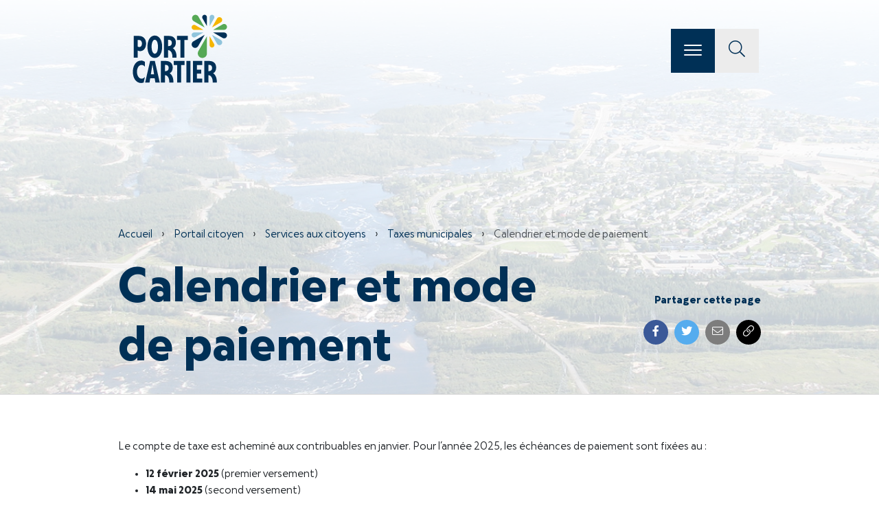

--- FILE ---
content_type: text/html; charset=UTF-8
request_url: https://villeport-cartier.com/portail-citoyen/services-aux-citoyens/taxes-municipales/calendrier-et-mode-de-paiement/
body_size: 14217
content:
<!DOCTYPE html>
<html lang="fr-FR" prefix="og: http://ogp.me/ns# fb: http://ogp.me/ns/fb# og: http://ogp.me/ns#">

<head>
  <meta charset="UTF-8">
  <meta name="viewport" content="width=device-width, initial-scale=1, shrink-to-fit=no">
  <link rel="profile" href="https://gmpg.org/xfn/11">
  <meta name="theme-color" content="#003056">
  <meta name="author" content="Ville de Port-Cartier">
  <title>Calendrier et mode de paiement &#8211; Ville de Port-Cartier</title>
<meta name='robots' content='max-image-preview:large' />
	<style>img:is([sizes="auto" i], [sizes^="auto," i]) { contain-intrinsic-size: 3000px 1500px }</style>
	<link rel='dns-prefetch' href='//cdnjs.cloudflare.com' />
<link rel="alternate" type="application/rss+xml" title="Ville de Port-Cartier &raquo; Flux" href="https://villeport-cartier.com/feed/" />
<link rel="alternate" type="application/rss+xml" title="Ville de Port-Cartier &raquo; Flux des commentaires" href="https://villeport-cartier.com/comments/feed/" />
<script type="text/javascript">
/* <![CDATA[ */
window._wpemojiSettings = {"baseUrl":"https:\/\/s.w.org\/images\/core\/emoji\/16.0.1\/72x72\/","ext":".png","svgUrl":"https:\/\/s.w.org\/images\/core\/emoji\/16.0.1\/svg\/","svgExt":".svg","source":{"concatemoji":"https:\/\/villeport-cartier.com\/wp-includes\/js\/wp-emoji-release.min.js?ver=6.8.3"}};
/*! This file is auto-generated */
!function(s,n){var o,i,e;function c(e){try{var t={supportTests:e,timestamp:(new Date).valueOf()};sessionStorage.setItem(o,JSON.stringify(t))}catch(e){}}function p(e,t,n){e.clearRect(0,0,e.canvas.width,e.canvas.height),e.fillText(t,0,0);var t=new Uint32Array(e.getImageData(0,0,e.canvas.width,e.canvas.height).data),a=(e.clearRect(0,0,e.canvas.width,e.canvas.height),e.fillText(n,0,0),new Uint32Array(e.getImageData(0,0,e.canvas.width,e.canvas.height).data));return t.every(function(e,t){return e===a[t]})}function u(e,t){e.clearRect(0,0,e.canvas.width,e.canvas.height),e.fillText(t,0,0);for(var n=e.getImageData(16,16,1,1),a=0;a<n.data.length;a++)if(0!==n.data[a])return!1;return!0}function f(e,t,n,a){switch(t){case"flag":return n(e,"\ud83c\udff3\ufe0f\u200d\u26a7\ufe0f","\ud83c\udff3\ufe0f\u200b\u26a7\ufe0f")?!1:!n(e,"\ud83c\udde8\ud83c\uddf6","\ud83c\udde8\u200b\ud83c\uddf6")&&!n(e,"\ud83c\udff4\udb40\udc67\udb40\udc62\udb40\udc65\udb40\udc6e\udb40\udc67\udb40\udc7f","\ud83c\udff4\u200b\udb40\udc67\u200b\udb40\udc62\u200b\udb40\udc65\u200b\udb40\udc6e\u200b\udb40\udc67\u200b\udb40\udc7f");case"emoji":return!a(e,"\ud83e\udedf")}return!1}function g(e,t,n,a){var r="undefined"!=typeof WorkerGlobalScope&&self instanceof WorkerGlobalScope?new OffscreenCanvas(300,150):s.createElement("canvas"),o=r.getContext("2d",{willReadFrequently:!0}),i=(o.textBaseline="top",o.font="600 32px Arial",{});return e.forEach(function(e){i[e]=t(o,e,n,a)}),i}function t(e){var t=s.createElement("script");t.src=e,t.defer=!0,s.head.appendChild(t)}"undefined"!=typeof Promise&&(o="wpEmojiSettingsSupports",i=["flag","emoji"],n.supports={everything:!0,everythingExceptFlag:!0},e=new Promise(function(e){s.addEventListener("DOMContentLoaded",e,{once:!0})}),new Promise(function(t){var n=function(){try{var e=JSON.parse(sessionStorage.getItem(o));if("object"==typeof e&&"number"==typeof e.timestamp&&(new Date).valueOf()<e.timestamp+604800&&"object"==typeof e.supportTests)return e.supportTests}catch(e){}return null}();if(!n){if("undefined"!=typeof Worker&&"undefined"!=typeof OffscreenCanvas&&"undefined"!=typeof URL&&URL.createObjectURL&&"undefined"!=typeof Blob)try{var e="postMessage("+g.toString()+"("+[JSON.stringify(i),f.toString(),p.toString(),u.toString()].join(",")+"));",a=new Blob([e],{type:"text/javascript"}),r=new Worker(URL.createObjectURL(a),{name:"wpTestEmojiSupports"});return void(r.onmessage=function(e){c(n=e.data),r.terminate(),t(n)})}catch(e){}c(n=g(i,f,p,u))}t(n)}).then(function(e){for(var t in e)n.supports[t]=e[t],n.supports.everything=n.supports.everything&&n.supports[t],"flag"!==t&&(n.supports.everythingExceptFlag=n.supports.everythingExceptFlag&&n.supports[t]);n.supports.everythingExceptFlag=n.supports.everythingExceptFlag&&!n.supports.flag,n.DOMReady=!1,n.readyCallback=function(){n.DOMReady=!0}}).then(function(){return e}).then(function(){var e;n.supports.everything||(n.readyCallback(),(e=n.source||{}).concatemoji?t(e.concatemoji):e.wpemoji&&e.twemoji&&(t(e.twemoji),t(e.wpemoji)))}))}((window,document),window._wpemojiSettings);
/* ]]> */
</script>
<style id='wp-emoji-styles-inline-css' type='text/css'>

	img.wp-smiley, img.emoji {
		display: inline !important;
		border: none !important;
		box-shadow: none !important;
		height: 1em !important;
		width: 1em !important;
		margin: 0 0.07em !important;
		vertical-align: -0.1em !important;
		background: none !important;
		padding: 0 !important;
	}
</style>
<link rel='stylesheet' id='wp-block-library-css' href='https://villeport-cartier.com/wp-includes/css/dist/block-library/style.min.css?ver=6.8.3' type='text/css' media='all' />
<style id='classic-theme-styles-inline-css' type='text/css'>
/*! This file is auto-generated */
.wp-block-button__link{color:#fff;background-color:#32373c;border-radius:9999px;box-shadow:none;text-decoration:none;padding:calc(.667em + 2px) calc(1.333em + 2px);font-size:1.125em}.wp-block-file__button{background:#32373c;color:#fff;text-decoration:none}
</style>
<style id='global-styles-inline-css' type='text/css'>
:root{--wp--preset--aspect-ratio--square: 1;--wp--preset--aspect-ratio--4-3: 4/3;--wp--preset--aspect-ratio--3-4: 3/4;--wp--preset--aspect-ratio--3-2: 3/2;--wp--preset--aspect-ratio--2-3: 2/3;--wp--preset--aspect-ratio--16-9: 16/9;--wp--preset--aspect-ratio--9-16: 9/16;--wp--preset--color--black: #000000;--wp--preset--color--cyan-bluish-gray: #abb8c3;--wp--preset--color--white: #ffffff;--wp--preset--color--pale-pink: #f78da7;--wp--preset--color--vivid-red: #cf2e2e;--wp--preset--color--luminous-vivid-orange: #ff6900;--wp--preset--color--luminous-vivid-amber: #fcb900;--wp--preset--color--light-green-cyan: #7bdcb5;--wp--preset--color--vivid-green-cyan: #00d084;--wp--preset--color--pale-cyan-blue: #8ed1fc;--wp--preset--color--vivid-cyan-blue: #0693e3;--wp--preset--color--vivid-purple: #9b51e0;--wp--preset--color--blue: #003056;--wp--preset--color--green: #669d6a;--wp--preset--color--yellow: #e0ad12;--wp--preset--color--orange: #b55a17;--wp--preset--gradient--vivid-cyan-blue-to-vivid-purple: linear-gradient(135deg,rgba(6,147,227,1) 0%,rgb(155,81,224) 100%);--wp--preset--gradient--light-green-cyan-to-vivid-green-cyan: linear-gradient(135deg,rgb(122,220,180) 0%,rgb(0,208,130) 100%);--wp--preset--gradient--luminous-vivid-amber-to-luminous-vivid-orange: linear-gradient(135deg,rgba(252,185,0,1) 0%,rgba(255,105,0,1) 100%);--wp--preset--gradient--luminous-vivid-orange-to-vivid-red: linear-gradient(135deg,rgba(255,105,0,1) 0%,rgb(207,46,46) 100%);--wp--preset--gradient--very-light-gray-to-cyan-bluish-gray: linear-gradient(135deg,rgb(238,238,238) 0%,rgb(169,184,195) 100%);--wp--preset--gradient--cool-to-warm-spectrum: linear-gradient(135deg,rgb(74,234,220) 0%,rgb(151,120,209) 20%,rgb(207,42,186) 40%,rgb(238,44,130) 60%,rgb(251,105,98) 80%,rgb(254,248,76) 100%);--wp--preset--gradient--blush-light-purple: linear-gradient(135deg,rgb(255,206,236) 0%,rgb(152,150,240) 100%);--wp--preset--gradient--blush-bordeaux: linear-gradient(135deg,rgb(254,205,165) 0%,rgb(254,45,45) 50%,rgb(107,0,62) 100%);--wp--preset--gradient--luminous-dusk: linear-gradient(135deg,rgb(255,203,112) 0%,rgb(199,81,192) 50%,rgb(65,88,208) 100%);--wp--preset--gradient--pale-ocean: linear-gradient(135deg,rgb(255,245,203) 0%,rgb(182,227,212) 50%,rgb(51,167,181) 100%);--wp--preset--gradient--electric-grass: linear-gradient(135deg,rgb(202,248,128) 0%,rgb(113,206,126) 100%);--wp--preset--gradient--midnight: linear-gradient(135deg,rgb(2,3,129) 0%,rgb(40,116,252) 100%);--wp--preset--font-size--small: 13px;--wp--preset--font-size--medium: 20px;--wp--preset--font-size--large: 36px;--wp--preset--font-size--x-large: 42px;--wp--preset--spacing--20: 0.44rem;--wp--preset--spacing--30: 0.67rem;--wp--preset--spacing--40: 1rem;--wp--preset--spacing--50: 1.5rem;--wp--preset--spacing--60: 2.25rem;--wp--preset--spacing--70: 3.38rem;--wp--preset--spacing--80: 5.06rem;--wp--preset--shadow--natural: 6px 6px 9px rgba(0, 0, 0, 0.2);--wp--preset--shadow--deep: 12px 12px 50px rgba(0, 0, 0, 0.4);--wp--preset--shadow--sharp: 6px 6px 0px rgba(0, 0, 0, 0.2);--wp--preset--shadow--outlined: 6px 6px 0px -3px rgba(255, 255, 255, 1), 6px 6px rgba(0, 0, 0, 1);--wp--preset--shadow--crisp: 6px 6px 0px rgba(0, 0, 0, 1);}:where(.is-layout-flex){gap: 0.5em;}:where(.is-layout-grid){gap: 0.5em;}body .is-layout-flex{display: flex;}.is-layout-flex{flex-wrap: wrap;align-items: center;}.is-layout-flex > :is(*, div){margin: 0;}body .is-layout-grid{display: grid;}.is-layout-grid > :is(*, div){margin: 0;}:where(.wp-block-columns.is-layout-flex){gap: 2em;}:where(.wp-block-columns.is-layout-grid){gap: 2em;}:where(.wp-block-post-template.is-layout-flex){gap: 1.25em;}:where(.wp-block-post-template.is-layout-grid){gap: 1.25em;}.has-black-color{color: var(--wp--preset--color--black) !important;}.has-cyan-bluish-gray-color{color: var(--wp--preset--color--cyan-bluish-gray) !important;}.has-white-color{color: var(--wp--preset--color--white) !important;}.has-pale-pink-color{color: var(--wp--preset--color--pale-pink) !important;}.has-vivid-red-color{color: var(--wp--preset--color--vivid-red) !important;}.has-luminous-vivid-orange-color{color: var(--wp--preset--color--luminous-vivid-orange) !important;}.has-luminous-vivid-amber-color{color: var(--wp--preset--color--luminous-vivid-amber) !important;}.has-light-green-cyan-color{color: var(--wp--preset--color--light-green-cyan) !important;}.has-vivid-green-cyan-color{color: var(--wp--preset--color--vivid-green-cyan) !important;}.has-pale-cyan-blue-color{color: var(--wp--preset--color--pale-cyan-blue) !important;}.has-vivid-cyan-blue-color{color: var(--wp--preset--color--vivid-cyan-blue) !important;}.has-vivid-purple-color{color: var(--wp--preset--color--vivid-purple) !important;}.has-black-background-color{background-color: var(--wp--preset--color--black) !important;}.has-cyan-bluish-gray-background-color{background-color: var(--wp--preset--color--cyan-bluish-gray) !important;}.has-white-background-color{background-color: var(--wp--preset--color--white) !important;}.has-pale-pink-background-color{background-color: var(--wp--preset--color--pale-pink) !important;}.has-vivid-red-background-color{background-color: var(--wp--preset--color--vivid-red) !important;}.has-luminous-vivid-orange-background-color{background-color: var(--wp--preset--color--luminous-vivid-orange) !important;}.has-luminous-vivid-amber-background-color{background-color: var(--wp--preset--color--luminous-vivid-amber) !important;}.has-light-green-cyan-background-color{background-color: var(--wp--preset--color--light-green-cyan) !important;}.has-vivid-green-cyan-background-color{background-color: var(--wp--preset--color--vivid-green-cyan) !important;}.has-pale-cyan-blue-background-color{background-color: var(--wp--preset--color--pale-cyan-blue) !important;}.has-vivid-cyan-blue-background-color{background-color: var(--wp--preset--color--vivid-cyan-blue) !important;}.has-vivid-purple-background-color{background-color: var(--wp--preset--color--vivid-purple) !important;}.has-black-border-color{border-color: var(--wp--preset--color--black) !important;}.has-cyan-bluish-gray-border-color{border-color: var(--wp--preset--color--cyan-bluish-gray) !important;}.has-white-border-color{border-color: var(--wp--preset--color--white) !important;}.has-pale-pink-border-color{border-color: var(--wp--preset--color--pale-pink) !important;}.has-vivid-red-border-color{border-color: var(--wp--preset--color--vivid-red) !important;}.has-luminous-vivid-orange-border-color{border-color: var(--wp--preset--color--luminous-vivid-orange) !important;}.has-luminous-vivid-amber-border-color{border-color: var(--wp--preset--color--luminous-vivid-amber) !important;}.has-light-green-cyan-border-color{border-color: var(--wp--preset--color--light-green-cyan) !important;}.has-vivid-green-cyan-border-color{border-color: var(--wp--preset--color--vivid-green-cyan) !important;}.has-pale-cyan-blue-border-color{border-color: var(--wp--preset--color--pale-cyan-blue) !important;}.has-vivid-cyan-blue-border-color{border-color: var(--wp--preset--color--vivid-cyan-blue) !important;}.has-vivid-purple-border-color{border-color: var(--wp--preset--color--vivid-purple) !important;}.has-vivid-cyan-blue-to-vivid-purple-gradient-background{background: var(--wp--preset--gradient--vivid-cyan-blue-to-vivid-purple) !important;}.has-light-green-cyan-to-vivid-green-cyan-gradient-background{background: var(--wp--preset--gradient--light-green-cyan-to-vivid-green-cyan) !important;}.has-luminous-vivid-amber-to-luminous-vivid-orange-gradient-background{background: var(--wp--preset--gradient--luminous-vivid-amber-to-luminous-vivid-orange) !important;}.has-luminous-vivid-orange-to-vivid-red-gradient-background{background: var(--wp--preset--gradient--luminous-vivid-orange-to-vivid-red) !important;}.has-very-light-gray-to-cyan-bluish-gray-gradient-background{background: var(--wp--preset--gradient--very-light-gray-to-cyan-bluish-gray) !important;}.has-cool-to-warm-spectrum-gradient-background{background: var(--wp--preset--gradient--cool-to-warm-spectrum) !important;}.has-blush-light-purple-gradient-background{background: var(--wp--preset--gradient--blush-light-purple) !important;}.has-blush-bordeaux-gradient-background{background: var(--wp--preset--gradient--blush-bordeaux) !important;}.has-luminous-dusk-gradient-background{background: var(--wp--preset--gradient--luminous-dusk) !important;}.has-pale-ocean-gradient-background{background: var(--wp--preset--gradient--pale-ocean) !important;}.has-electric-grass-gradient-background{background: var(--wp--preset--gradient--electric-grass) !important;}.has-midnight-gradient-background{background: var(--wp--preset--gradient--midnight) !important;}.has-small-font-size{font-size: var(--wp--preset--font-size--small) !important;}.has-medium-font-size{font-size: var(--wp--preset--font-size--medium) !important;}.has-large-font-size{font-size: var(--wp--preset--font-size--large) !important;}.has-x-large-font-size{font-size: var(--wp--preset--font-size--x-large) !important;}
:where(.wp-block-post-template.is-layout-flex){gap: 1.25em;}:where(.wp-block-post-template.is-layout-grid){gap: 1.25em;}
:where(.wp-block-columns.is-layout-flex){gap: 2em;}:where(.wp-block-columns.is-layout-grid){gap: 2em;}
:root :where(.wp-block-pullquote){font-size: 1.5em;line-height: 1.6;}
</style>
<link rel='stylesheet' id='understrap-vendors-css' href='https://villeport-cartier.com/wp-content/themes/ville-de-port-cartier/css/vendors.min.css?ver=20190418' type='text/css' media='all' />
<link rel='stylesheet' id='understrap-styles-css' href='https://villeport-cartier.com/wp-content/themes/ville-de-port-cartier/css/theme.css?ver=20240612' type='text/css' media='all' />
<link rel='stylesheet' id='animations-css' href='https://cdnjs.cloudflare.com/ajax/libs/animate.css/3.5.2/animate.min.css?ver=20190418' type='text/css' media='all' />
<script type="text/javascript" src="https://villeport-cartier.com/wp-includes/js/jquery/jquery.min.js?ver=3.7.1" id="jquery-core-js"></script>
<script type="text/javascript" src="https://villeport-cartier.com/wp-includes/js/jquery/jquery-migrate.min.js?ver=3.4.1" id="jquery-migrate-js"></script>
<link rel="https://api.w.org/" href="https://villeport-cartier.com/wp-json/" /><link rel="alternate" title="JSON" type="application/json" href="https://villeport-cartier.com/wp-json/wp/v2/pages/886" /><link rel="EditURI" type="application/rsd+xml" title="RSD" href="https://villeport-cartier.com/xmlrpc.php?rsd" />
<link rel="canonical" href="https://villeport-cartier.com/portail-citoyen/services-aux-citoyens/taxes-municipales/calendrier-et-mode-de-paiement/" />
<link rel='shortlink' href='https://villeport-cartier.com/?p=886' />
<link rel="alternate" title="oEmbed (JSON)" type="application/json+oembed" href="https://villeport-cartier.com/wp-json/oembed/1.0/embed?url=https%3A%2F%2Fvilleport-cartier.com%2Fportail-citoyen%2Fservices-aux-citoyens%2Ftaxes-municipales%2Fcalendrier-et-mode-de-paiement%2F" />
<link rel="alternate" title="oEmbed (XML)" type="text/xml+oembed" href="https://villeport-cartier.com/wp-json/oembed/1.0/embed?url=https%3A%2F%2Fvilleport-cartier.com%2Fportail-citoyen%2Fservices-aux-citoyens%2Ftaxes-municipales%2Fcalendrier-et-mode-de-paiement%2F&#038;format=xml" />

<!--BEGIN: TRACKING CODE MANAGER (v2.3.0) BY INTELLYWP.COM IN HEAD//-->
<!-- Google tag (gtag.js) -->
<script async src="https://www.googletagmanager.com/gtag/js?id=G-D5FJXN5VS9"></script>
<script>
  window.dataLayer = window.dataLayer || [];
  function gtag(){dataLayer.push(arguments);}
  gtag('js', new Date());

  gtag('config', 'G-D5FJXN5VS9');
</script>
<!--END: https://wordpress.org/plugins/tracking-code-manager IN HEAD//--><meta name="mobile-web-app-capable" content="yes">
<meta name="apple-mobile-web-app-capable" content="yes">
<meta name="apple-mobile-web-app-title" content="Ville de Port-Cartier - Située à la frontière du 50e parallèle, Port-Cartier vous accueille au cœur de la grandiose région de la Côte-Nord.">
<style type="text/css">.recentcomments a{display:inline !important;padding:0 !important;margin:0 !important;}</style><style type="text/css">.blue-message {
background: none repeat scroll 0 0 #3399ff;
color: #ffffff;
text-shadow: none;
font-size: 14px;
line-height: 24px;
padding: 10px;
} 
.green-message {
background: none repeat scroll 0 0 #8cc14c;
color: #ffffff;
text-shadow: none;
font-size: 14px;
line-height: 24px;
padding: 10px;
} 
.orange-message {
background: none repeat scroll 0 0 #faa732;
color: #ffffff;
text-shadow: none;
font-size: 14px;
line-height: 24px;
padding: 10px;
} 
.red-message {
background: none repeat scroll 0 0 #da4d31;
color: #ffffff;
text-shadow: none;
font-size: 14px;
line-height: 24px;
padding: 10px;
} 
.grey-message {
background: none repeat scroll 0 0 #53555c;
color: #ffffff;
text-shadow: none;
font-size: 14px;
line-height: 24px;
padding: 10px;
} 
.left-block {
background: none repeat scroll 0 0px, radial-gradient(ellipse at center center, #ffffff 0%, #f2f2f2 100%) repeat scroll 0 0 rgba(0, 0, 0, 0);
color: #8b8e97;
padding: 10px;
margin: 10px;
float: left;
} 
.right-block {
background: none repeat scroll 0 0px, radial-gradient(ellipse at center center, #ffffff 0%, #f2f2f2 100%) repeat scroll 0 0 rgba(0, 0, 0, 0);
color: #8b8e97;
padding: 10px;
margin: 10px;
float: right;
} 
.blockquotes {
background: none;
border-left: 5px solid #f1f1f1;
color: #8B8E97;
font-size: 14px;
font-style: italic;
line-height: 22px;
padding-left: 15px;
padding: 10px;
width: 60%;
float: left;
} 
.padding-text-40 {
padding: 40px;
} 
</style><link rel="icon" href="https://villeport-cartier.com/wp-content/uploads/2024/06/cropped-VPC_symbole_bleu_fonce_couleurs_rgb-1-32x32.png" sizes="32x32" />
<link rel="icon" href="https://villeport-cartier.com/wp-content/uploads/2024/06/cropped-VPC_symbole_bleu_fonce_couleurs_rgb-1-192x192.png" sizes="192x192" />
<link rel="apple-touch-icon" href="https://villeport-cartier.com/wp-content/uploads/2024/06/cropped-VPC_symbole_bleu_fonce_couleurs_rgb-1-180x180.png" />
<meta name="msapplication-TileImage" content="https://villeport-cartier.com/wp-content/uploads/2024/06/cropped-VPC_symbole_bleu_fonce_couleurs_rgb-1-270x270.png" />
  


<meta property="og:site_name" content="Ville de Port-Cartier" />
<meta property="og:locale" content="fr_FR" />
<meta property="og:url" content="https://villeport-cartier.com/portail-citoyen/services-aux-citoyens/taxes-municipales/calendrier-et-mode-de-paiement" />
    <meta property="og:title" content="Calendrier et mode de paiement" />
    <meta property="og:description" content="Située à la frontière du 50e parallèle, Port-Cartier vous accueille au cœur de la grandiose région de la Côte-Nord." />
    <meta property="og:type" content="website" />
    <meta property="og:image" content="https://villeport-cartier.com/wp-content/themes/ville-de-port-cartier/images/partage-facebook.png" />
    <meta property="og:image:secure_url" content="https://villeport-cartier.com/wp-content/themes/ville-de-port-cartier/images/partage-facebook.png" />
    <meta property="og:image:alt" content="Calendrier et mode de paiement" />
    <meta property="og:image:width" content="1230" />
    <meta property="og:image:height" content="630" />
  
<meta name="twitter:card" content="summary_large_image" />
    <meta property="og:title" content="Calendrier et mode de paiement" />
    <meta property="twitter:description" content="Située à la frontière du 50e parallèle, Port-Cartier vous accueille au cœur de la grandiose région de la Côte-Nord." />
    <meta property="twitter:image" content="https://villeport-cartier.com/wp-content/themes/ville-de-port-cartier/images/partage-facebook.png" />
    <meta property="twitter:image:alt" content="Calendrier et mode de paiement" />

</head>

<body class="wp-singular page-template-default page page-id-886 page-child parent-pageid-881 wp-custom-logo wp-embed-responsive wp-theme-ville-de-port-cartier page__loaded group-blog">

  
  
  <div class="site theme__15" id="page">

    <div id="wrapper__navbar" itemscope itemtype="http://schema.org/WebSite"
      class="">

      <div class="container relative">

        


        <a href="https://villeport-cartier.com" class="navbar-brand">

                      <img src="https://villeport-cartier.com/wp-content/themes/ville-de-port-cartier/images/svg/VPC_V_seul_bleu_fonce_couleurs_rgb.svg"
              alt="Ville de Port-Cartier" />
            
        </a>


        <div class="navbar__top ">
          <div class="element element__socials_icons">



    <div class="social__icon instagram"><a href="https://www.instagram.com/villedeportcartier/" target="_blank" rel="nofollow" title=""><img src="https://villeport-cartier.com/wp-content/themes/ville-de-port-cartier/images/svg/instagram.svg" width="36" height="36" alt="" class="svg" /></a></div>



    <div class="social__icon facebook"><a href="https://www.facebook.com/ville.portcartier/" target="_blank" rel="nofollow" title=""><img src="https://villeport-cartier.com/wp-content/themes/ville-de-port-cartier/images/svg/facebook.svg" width="36" height="36" alt="" class="svg" /></a></div>



    <div class="social__icon linkedin"><a href="https://www.linkedin.com/company/ville-de-port-cartier-cote-nord/" target="_blank" rel="nofollow" title=""><img src="https://villeport-cartier.com/wp-content/themes/ville-de-port-cartier/images/svg/linkedin.svg" width="36" height="36" alt="" class="svg" /></a></div>



</div>          <div class="naivation__secondary"><ul id="menu-navigation-secondaire" class=""><li itemscope="itemscope" itemtype="https://www.schema.org/SiteNavigationElement" id="menu-item-13" class="menu-item menu-item-type-post_type menu-item-object-page menu-item-home menu-item-13 nav-item"><a title="Accueil" href="https://villeport-cartier.com/" class="nav-link">Accueil</a></li>
<li itemscope="itemscope" itemtype="https://www.schema.org/SiteNavigationElement" id="menu-item-2519" class="menu-item menu-item-type-post_type menu-item-object-page menu-item-2519 nav-item"><a title="Carte de la ville" href="https://villeport-cartier.com/portail-citoyen/carte-de-la-ville/" class="nav-link">Carte de la ville</a></li>
<li itemscope="itemscope" itemtype="https://www.schema.org/SiteNavigationElement" id="menu-item-39" class="menu-item menu-item-type-post_type menu-item-object-page menu-item-39 nav-item"><a title="Actualités" href="https://villeport-cartier.com/portail-citoyen/communications/actualites/" class="nav-link">Actualités</a></li>
<li itemscope="itemscope" itemtype="https://www.schema.org/SiteNavigationElement" id="menu-item-324" class="menu-item menu-item-type-post_type menu-item-object-page menu-item-324 nav-item"><a title="Événements" href="https://villeport-cartier.com/culture-et-loisirs/calendrier-des-evenements/" class="nav-link">Événements</a></li>
<li itemscope="itemscope" itemtype="https://www.schema.org/SiteNavigationElement" id="menu-item-37" class="menu-item menu-item-type-post_type menu-item-object-page menu-item-37 nav-item"><a title="Nous joindre" href="https://villeport-cartier.com/nous-joindre/" class="nav-link">Nous joindre</a></li>
</ul></div>        </div>

        <div class="navbar__mobile">
          <div class="mobile__navigation">

  <div class="action__buttons">

    <div class="button menu hamburger hamburger--3dy">
      <div class="hamburger-box">
        <div class="hamburger-inner"></div>
      </div>
    </div>

    <div class="button search">
      <a href="#" onclick="Application.openSearch(); return false;"><i class="fal fa-search"></i></a>

      <div class="search__form hidden">

        
<form method="get" id="searchform" action="https://villeport-cartier.com/" role="search">
	<label class="sr-only" for="s">Rechercher dans le site</label>
	<input class="field" id="s" name="s" type="text" placeholder="Que voulez-vous rechercher?" value="" onblur="Application.openSearch();">
	<span class="submit" onclick="Application.doSearch();"><i class="fal fa-search"></i></span>
</form>

      </div>
    </div>
  </div>

  <div class="navigation hidden">

    <div class="mobile__logo">
      <img src="https://villeport-cartier.com/wp-content/themes/ville-de-port-cartier/images/svg/VPC_V_seul_beige_couleurs_rgb.svg"
        alt="Ville de Port-Cartier" />
    </div>

    <div class="navigation__menu">

      <div class="first__level__menu theme blue">

        <div class="page__title"><span class="">Portail citoyen</span></div>

        <div class="second__level_menu">

          <ul>
            <li class="page_item page-item-41 page_item_has_children"><a href="https://villeport-cartier.com/portail-citoyen/communications/">Communications</a>
<ul class='children'>
	<li class="page_item page-item-30"><a href="https://villeport-cartier.com/portail-citoyen/communications/actualites/">Actualités</a></li>
	<li class="page_item page-item-255"><a href="https://villeport-cartier.com/portail-citoyen/communications/avis-publics/">Avis publics</a></li>
	<li class="page_item page-item-531"><a href="https://villeport-cartier.com/portail-citoyen/communications/communiques/">Communiqués</a></li>
	<li class="page_item page-item-5647"><a href="https://villeport-cartier.com/portail-citoyen/communications/consultation-citoyenne/">Consultation citoyenne</a></li>
	<li class="page_item page-item-258"><a href="https://villeport-cartier.com/portail-citoyen/communications/alertes-municipales/">Système d&rsquo;alertes municipales</a></li>
	<li class="page_item page-item-8210"><a href="https://villeport-cartier.com/portail-citoyen/communications/vente-dimmeubles-pour-defaut-de-paiement-des-taxes-foncieres/">Vente d&rsquo;immeubles pour défaut de paiement des taxes foncières</a></li>
	<li class="page_item page-item-260"><a href="https://villeport-cartier.com/portail-citoyen/communications/la-ligne-citoyen/">LIGNE CITOYEN</a></li>
	<li class="page_item page-item-12387"><a href="https://villeport-cartier.com/portail-citoyen/communications/netiquette/">Nétiquette</a></li>
</ul>
</li>
<li class="page_item page-item-43 page_item_has_children current_page_ancestor"><a href="https://villeport-cartier.com/portail-citoyen/services-aux-citoyens/">Services aux citoyens</a>
<ul class='children'>
	<li class="page_item page-item-220 page_item_has_children"><a href="https://villeport-cartier.com/portail-citoyen/services-aux-citoyens/animaux/">Animaux</a></li>
	<li class="page_item page-item-136 page_item_has_children"><a href="https://villeport-cartier.com/portail-citoyen/services-aux-citoyens/habitation/">Urbanisme</a></li>
	<li class="page_item page-item-881 page_item_has_children current_page_ancestor current_page_parent"><a href="https://villeport-cartier.com/portail-citoyen/services-aux-citoyens/taxes-municipales/">Taxes municipales</a></li>
	<li class="page_item page-item-897 page_item_has_children"><a href="https://villeport-cartier.com/portail-citoyen/services-aux-citoyens/recyclage-et-matieres-residuelles/">Matières résiduelles</a></li>
	<li class="page_item page-item-1047 page_item_has_children"><a href="https://villeport-cartier.com/portail-citoyen/services-aux-citoyens/environnement/">Environnement</a></li>
	<li class="page_item page-item-1050 page_item_has_children"><a href="https://villeport-cartier.com/portail-citoyen/services-aux-citoyens/entretien-hivernal/">Entretien hivernal</a></li>
	<li class="page_item page-item-1054 page_item_has_children"><a href="https://villeport-cartier.com/portail-citoyen/services-aux-citoyens/transport-et-mobilite/">Transport et mobilité</a></li>
	<li class="page_item page-item-1052 page_item_has_children"><a href="https://villeport-cartier.com/portail-citoyen/services-aux-citoyens/demandes-legales/">Demandes légales</a></li>
	<li class="page_item page-item-4293"><a href="https://villeport-cartier.com/portail-citoyen/services-aux-citoyens/programmes-daide-financiere/">Programmes divers d&rsquo;aide financière</a></li>
	<li class="page_item page-item-6006 page_item_has_children"><a href="https://villeport-cartier.com/portail-citoyen/services-aux-citoyens/services-en-ligne/">Services en ligne</a></li>
</ul>
</li>
<li class="page_item page-item-45 page_item_has_children"><a href="https://villeport-cartier.com/portail-citoyen/securite/">Sécurité</a>
<ul class='children'>
	<li class="page_item page-item-453 page_item_has_children"><a href="https://villeport-cartier.com/portail-citoyen/securite/securite-incendie-et-prevention/">Sécurité incendie et prévention</a></li>
	<li class="page_item page-item-455 page_item_has_children"><a href="https://villeport-cartier.com/portail-citoyen/securite/securite-civile/">Sécurité civile</a></li>
</ul>
</li>
<li class="page_item page-item-47 page_item_has_children"><a href="https://villeport-cartier.com/portail-citoyen/familles/">Familles</a>
<ul class='children'>
	<li class="page_item page-item-1087"><a href="https://villeport-cartier.com/portail-citoyen/familles/politique-familiale-et-plan-daction/">Politique familiale et plan d&rsquo;action</a></li>
	<li class="page_item page-item-1089"><a href="https://villeport-cartier.com/portail-citoyen/familles/liens-utiles-et-ressources/">Liens utiles et ressources locales</a></li>
</ul>
</li>
<li class="page_item page-item-49 page_item_has_children"><a href="https://villeport-cartier.com/portail-citoyen/aines/">Aînés</a>
<ul class='children'>
	<li class="page_item page-item-1091"><a href="https://villeport-cartier.com/portail-citoyen/aines/municipalite-amie-des-aines/">Municipalité amie des aînés</a></li>
	<li class="page_item page-item-1095"><a href="https://villeport-cartier.com/portail-citoyen/aines/repertoire-des-services-aux-aines/">Répertoire des services aux aînés</a></li>
	<li class="page_item page-item-1532"><a href="https://villeport-cartier.com/portail-citoyen/aines/liens-et-ressources-utiles/">Liens et ressources utiles</a></li>
</ul>
</li>
<li class="page_item page-item-1097"><a href="https://villeport-cartier.com/portail-citoyen/nouveaux-arrivants/">Nouveaux arrivants</a></li>
<li class="page_item page-item-28"><a href="https://villeport-cartier.com/portail-citoyen/carte-de-la-ville/">Carte de la ville</a></li>
          </ul>

        </div>

      </div>

      <div class="first__level__menu theme blue">

        <div class="page__title"><span class="">Vie municipale</span></div>

        <div class="second__level_menu">

          <ul>
            <li class="page_item page-item-53 page_item_has_children"><a href="https://villeport-cartier.com/vie-municipale/portrait-de-la-ville/">Portrait de la ville</a>
<ul class='children'>
	<li class="page_item page-item-222"><a href="https://villeport-cartier.com/vie-municipale/portrait-de-la-ville/coup-doeil-sur-port-cartier/">Coup d’œil sur Port-Cartier</a></li>
	<li class="page_item page-item-224"><a href="https://villeport-cartier.com/vie-municipale/portrait-de-la-ville/historique/">Historique</a></li>
	<li class="page_item page-item-226"><a href="https://villeport-cartier.com/vie-municipale/portrait-de-la-ville/armoiries-et-logo/">Image de marque, armoiries et logo</a></li>
</ul>
</li>
<li class="page_item page-item-55 page_item_has_children"><a href="https://villeport-cartier.com/vie-municipale/mairie-et-organisation-municipale/">Mairie et organisation municipale</a>
<ul class='children'>
	<li class="page_item page-item-427 page_item_has_children"><a href="https://villeport-cartier.com/vie-municipale/mairie-et-organisation-municipale/le-conseil-municipal/">Le conseil municipal</a></li>
	<li class="page_item page-item-429 page_item_has_children"><a href="https://villeport-cartier.com/vie-municipale/mairie-et-organisation-municipale/seances-publiques/">Séances publiques</a></li>
	<li class="page_item page-item-435 page_item_has_children"><a href="https://villeport-cartier.com/vie-municipale/mairie-et-organisation-municipale/comites-consultatifs/">Comités</a></li>
	<li class="page_item page-item-433 page_item_has_children"><a href="https://villeport-cartier.com/vie-municipale/mairie-et-organisation-municipale/repertoire-des-services-municipaux/">Répertoire des services municipaux</a></li>
	<li class="page_item page-item-9486"><a href="https://villeport-cartier.com/vie-municipale/mairie-et-organisation-municipale/planification-strategique-2023-2027/">Planification stratégique 2023-2027</a></li>
</ul>
</li>
<li class="page_item page-item-57 page_item_has_children"><a href="https://villeport-cartier.com/vie-municipale/administration-finances-et-affaires-juridiques/">Administration, finances et affaires juridiques</a>
<ul class='children'>
	<li class="page_item page-item-437"><a href="https://villeport-cartier.com/vie-municipale/administration-finances-et-affaires-juridiques/politiques-municipales/">Politiques municipales</a></li>
	<li class="page_item page-item-439"><a href="https://villeport-cartier.com/vie-municipale/administration-finances-et-affaires-juridiques/lois-et-reglementations/">Lois et réglementations</a></li>
	<li class="page_item page-item-441"><a href="https://villeport-cartier.com/vie-municipale/administration-finances-et-affaires-juridiques/budget-et-finances-municipales/">Budget et documents financiers</a></li>
	<li class="page_item page-item-443"><a href="https://villeport-cartier.com/vie-municipale/administration-finances-et-affaires-juridiques/appels-doffres-et-octroi-de-contrats/">Appels d&rsquo;offres et octroi de contrats</a></li>
</ul>
</li>
<li class="page_item page-item-59 page_item_has_children"><a href="https://villeport-cartier.com/vie-municipale/carriere/">Carrière</a>
<ul class='children'>
	<li class="page_item page-item-447"><a href="https://villeport-cartier.com/vie-municipale/carriere/travailler-a-la-ville/">Travailler à la Ville de Port-Cartier</a></li>
	<li class="page_item page-item-449"><a href="https://villeport-cartier.com/vie-municipale/carriere/emplois-etudiants/">Emplois étudiants</a></li>
	<li class="page_item page-item-451"><a href="https://villeport-cartier.com/vie-municipale/carriere/autres-emplois-a-port-cartier/">Emplois locaux</a></li>
</ul>
</li>
          </ul>

        </div>

      </div>

      <div class="first__level__menu theme blue">

        <div class="page__title"><span class="">Culture & Loisirs</span></div>

        <div class="second__level_menu">

          <ul>
            <li class="page_item page-item-62 page_item_has_children"><a href="https://villeport-cartier.com/culture-et-loisirs/arts-et-culture/">Arts et culture</a>
<ul class='children'>
	<li class="page_item page-item-354 page_item_has_children"><a href="https://villeport-cartier.com/culture-et-loisirs/arts-et-culture/bibliotheque-municipale-le-manuscrit/">Bibliothèque Le Manuscrit</a></li>
	<li class="page_item page-item-356"><a href="https://villeport-cartier.com/culture-et-loisirs/arts-et-culture/cafe-theatre-le-graffiti/">Café-théâtre Graffiti</a></li>
	<li class="page_item page-item-360 page_item_has_children"><a href="https://villeport-cartier.com/culture-et-loisirs/arts-et-culture/politiques-programmes-et-subventions/">Politiques, programmes et subventions</a></li>
	<li class="page_item page-item-7867"><a href="https://villeport-cartier.com/culture-et-loisirs/arts-et-culture/evenements-a-ne-pas-manquer/">Événements à ne pas manquer!</a></li>
</ul>
</li>
<li class="page_item page-item-4163"><a href="https://villeport-cartier.com/culture-et-loisirs/defi-reseau-bleu/">Défi Réseau bleu</a></li>
<li class="page_item page-item-6671"><a href="https://villeport-cartier.com/culture-et-loisirs/club-de-ski-de-fond-les-goelands/">Club de ski de fond Les Goélands</a></li>
<li class="page_item page-item-64 page_item_has_children"><a href="https://villeport-cartier.com/culture-et-loisirs/sports-et-loisir/">Sports et loisirs</a>
<ul class='children'>
	<li class="page_item page-item-362"><a href="https://villeport-cartier.com/culture-et-loisirs/sports-et-loisir/activites-libres/">Activités libres</a></li>
	<li class="page_item page-item-366"><a href="https://villeport-cartier.com/culture-et-loisirs/sports-et-loisir/plateaux-disponibilite-et-tarification/">Plateaux | Disponibilité et tarification</a></li>
	<li class="page_item page-item-368"><a href="https://villeport-cartier.com/culture-et-loisirs/sports-et-loisir/parcs-espaces-verts-et-equipement/">Parcs, terrains sportifs et sentiers pédestres</a></li>
</ul>
</li>
<li class="page_item page-item-4177"><a href="https://villeport-cartier.com/culture-et-loisirs/sentiers/">Sentiers</a></li>
<li class="page_item page-item-6894"><a href="https://villeport-cartier.com/culture-et-loisirs/repertoire-des-organismes-2/">Répertoire des organismes</a></li>
<li class="page_item page-item-66 page_item_has_children"><a href="https://villeport-cartier.com/culture-et-loisirs/secteur-aquatique/">Secteur aquatique</a>
<ul class='children'>
	<li class="page_item page-item-374 page_item_has_children"><a href="https://villeport-cartier.com/culture-et-loisirs/secteur-aquatique/programmation-et-inscriptions/">Inscriptions piscine | Hiver 2026</a></li>
	<li class="page_item page-item-2731"><a href="https://villeport-cartier.com/culture-et-loisirs/secteur-aquatique/sessions-en-cours/">Sessions en cours</a></li>
	<li class="page_item page-item-376 page_item_has_children"><a href="https://villeport-cartier.com/culture-et-loisirs/secteur-aquatique/descriptif-des-cours-offerts/">Descriptif des cours offerts</a></li>
	<li class="page_item page-item-380"><a href="https://villeport-cartier.com/culture-et-loisirs/secteur-aquatique/devenir-moniteur-sauveteur/">Devenir moniteur-sauveteur</a></li>
	<li class="page_item page-item-382"><a href="https://villeport-cartier.com/culture-et-loisirs/secteur-aquatique/securite-reglements-et-code-de-conduite/">Sécurité, règlements et code de conduite</a></li>
</ul>
</li>
<li class="page_item page-item-68 page_item_has_children"><a href="https://villeport-cartier.com/culture-et-loisirs/ma-communaute/">Ma communauté</a>
<ul class='children'>
	<li class="page_item page-item-10172"><a href="https://villeport-cartier.com/culture-et-loisirs/ma-communaute/port-cartier-tisse-serre/">Port-Cartier Tissé Serré!</a></li>
</ul>
</li>
<li class="page_item page-item-70"><a href="https://villeport-cartier.com/culture-et-loisirs/calendrier-des-evenements/">Calendrier des événements</a></li>
<li class="page_item page-item-72"><a href="https://villeport-cartier.com/culture-et-loisirs/repertoire-des-organismes/">Répertoire des organismes</a></li>
          </ul>

        </div>

      </div>

      <div class="first__level__menu theme blue">

        <div class="page__title"><span class="">Destination d'affaires</span></div>

        <div class="second__level_menu">

          <ul>
            <li class="page_item page-item-342 page_item_has_children"><a href="https://villeport-cartier.com/destination-daffaires/instance-daide-au-developpement/">Aide au développement</a>
<ul class='children'>
	<li class="page_item page-item-2717"><a href="https://villeport-cartier.com/destination-daffaires/instance-daide-au-developpement/developpement-economique-port-cartier/">Développement économique Port-Cartier</a></li>
	<li class="page_item page-item-2720"><a href="https://villeport-cartier.com/destination-daffaires/instance-daide-au-developpement/chambre-de-commerce-de-port-cartier/">Chambre de commerce de Port-Cartier</a></li>
	<li class="page_item page-item-2722"><a href="https://villeport-cartier.com/destination-daffaires/instance-daide-au-developpement/mrc-de-sept-rivieres/">MRC de Sept-Rivières</a></li>
	<li class="page_item page-item-2726"><a href="https://villeport-cartier.com/destination-daffaires/instance-daide-au-developpement/sadc-cote-nord/">SADC Côte-Nord</a></li>
</ul>
</li>
<li class="page_item page-item-76 page_item_has_children"><a href="https://villeport-cartier.com/destination-daffaires/services-aux-entreprises/">Services aux entreprises</a>
<ul class='children'>
	<li class="page_item page-item-350"><a href="https://villeport-cartier.com/destination-daffaires/services-aux-entreprises/permis-et-certificats/">Permis et certificats</a></li>
	<li class="page_item page-item-352"><a href="https://villeport-cartier.com/destination-daffaires/services-aux-entreprises/programmes-daide-financiere/">Programmes d&rsquo;aide financière</a></li>
</ul>
</li>
<li class="page_item page-item-78"><a href="https://villeport-cartier.com/destination-daffaires/repertoire-des-entreprises/">Répertoire des entreprises</a></li>
<li class="page_item page-item-8307"><a href="https://villeport-cartier.com/destination-daffaires/quai-municipal/">Quai municipal</a></li>
          </ul>

        </div>

      </div>

      <div class="first__level__menu theme blue">

        <div class="page__title"><span class="">Choisir Port-Cartier</span></div>

      </div>

      <div class="first__level__menu theme blue last">

        <div class="page__title"><span class="">Tourisme</span></div>

      </div>

      <div class="navigation__menu_bottom">

        <div class="page__title"><span class="">Nous joindre</span></div>

        <div class="element element__socials_icons">



    <div class="social__icon instagram"><a href="https://www.instagram.com/villedeportcartier/" target="_blank" rel="nofollow" title=""><img src="https://villeport-cartier.com/wp-content/themes/ville-de-port-cartier/images/svg/instagram.svg" width="36" height="36" alt="" class="svg" /></a></div>



    <div class="social__icon facebook"><a href="https://www.facebook.com/ville.portcartier/" target="_blank" rel="nofollow" title=""><img src="https://villeport-cartier.com/wp-content/themes/ville-de-port-cartier/images/svg/facebook.svg" width="36" height="36" alt="" class="svg" /></a></div>



    <div class="social__icon linkedin"><a href="https://www.linkedin.com/company/ville-de-port-cartier-cote-nord/" target="_blank" rel="nofollow" title=""><img src="https://villeport-cartier.com/wp-content/themes/ville-de-port-cartier/images/svg/linkedin.svg" width="36" height="36" alt="" class="svg" /></a></div>



</div>
      </div>

    </div>



  </div>

</div>        </div>

        <div class="navbar__bottom">

          
          <ul class="nav">

            <li class="blue">
              <a href="#">Portail citoyen</a>

              <div class="dropdown" id="dropdown__portail">
                <div class="column">
                  <a href="https://villeport-cartier.com/portail-citoyen/communications/" class="column__title">Communications</a>

                  <ul>
                    <li class="page_item page-item-30"><a href="https://villeport-cartier.com/portail-citoyen/communications/actualites/">Actualités</a></li>
<li class="page_item page-item-255"><a href="https://villeport-cartier.com/portail-citoyen/communications/avis-publics/">Avis publics</a></li>
<li class="page_item page-item-531"><a href="https://villeport-cartier.com/portail-citoyen/communications/communiques/">Communiqués</a></li>
<li class="page_item page-item-5647"><a href="https://villeport-cartier.com/portail-citoyen/communications/consultation-citoyenne/">Consultation citoyenne</a></li>
<li class="page_item page-item-258"><a href="https://villeport-cartier.com/portail-citoyen/communications/alertes-municipales/">Système d&rsquo;alertes municipales</a></li>
<li class="page_item page-item-8210"><a href="https://villeport-cartier.com/portail-citoyen/communications/vente-dimmeubles-pour-defaut-de-paiement-des-taxes-foncieres/">Vente d&rsquo;immeubles pour défaut de paiement des taxes foncières</a></li>
<li class="page_item page-item-260"><a href="https://villeport-cartier.com/portail-citoyen/communications/la-ligne-citoyen/">LIGNE CITOYEN</a></li>
<li class="page_item page-item-12387"><a href="https://villeport-cartier.com/portail-citoyen/communications/netiquette/">Nétiquette</a></li>
                  </ul>
                </div>
                <div class="column">
                  <a href="https://villeport-cartier.com/portail-citoyen/services-aux-citoyens/" class="column__title">Services aux citoyens</a>

                  <ul>
                    <li class="page_item page-item-220 page_item_has_children"><a href="https://villeport-cartier.com/portail-citoyen/services-aux-citoyens/animaux/">Animaux</a></li>
<li class="page_item page-item-136 page_item_has_children"><a href="https://villeport-cartier.com/portail-citoyen/services-aux-citoyens/habitation/">Urbanisme</a></li>
<li class="page_item page-item-881 page_item_has_children current_page_ancestor current_page_parent"><a href="https://villeport-cartier.com/portail-citoyen/services-aux-citoyens/taxes-municipales/">Taxes municipales</a></li>
<li class="page_item page-item-897 page_item_has_children"><a href="https://villeport-cartier.com/portail-citoyen/services-aux-citoyens/recyclage-et-matieres-residuelles/">Matières résiduelles</a></li>
<li class="page_item page-item-1047 page_item_has_children"><a href="https://villeport-cartier.com/portail-citoyen/services-aux-citoyens/environnement/">Environnement</a></li>
<li class="page_item page-item-1050 page_item_has_children"><a href="https://villeport-cartier.com/portail-citoyen/services-aux-citoyens/entretien-hivernal/">Entretien hivernal</a></li>
<li class="page_item page-item-1054 page_item_has_children"><a href="https://villeport-cartier.com/portail-citoyen/services-aux-citoyens/transport-et-mobilite/">Transport et mobilité</a></li>
<li class="page_item page-item-1052 page_item_has_children"><a href="https://villeport-cartier.com/portail-citoyen/services-aux-citoyens/demandes-legales/">Demandes légales</a></li>
<li class="page_item page-item-4293"><a href="https://villeport-cartier.com/portail-citoyen/services-aux-citoyens/programmes-daide-financiere/">Programmes divers d&rsquo;aide financière</a></li>
<li class="page_item page-item-6006 page_item_has_children"><a href="https://villeport-cartier.com/portail-citoyen/services-aux-citoyens/services-en-ligne/">Services en ligne</a></li>
                  </ul>
                </div>
                <div class="column">
                  <a href="https://villeport-cartier.com/portail-citoyen/securite/" class="column__title">Sécurité</a>

                  <ul>
                    <li class="page_item page-item-453 page_item_has_children"><a href="https://villeport-cartier.com/portail-citoyen/securite/securite-incendie-et-prevention/">Sécurité incendie et prévention</a></li>
<li class="page_item page-item-455 page_item_has_children"><a href="https://villeport-cartier.com/portail-citoyen/securite/securite-civile/">Sécurité civile</a></li>
                  </ul>
                </div>
                <div class="column">
                  <a href="https://villeport-cartier.com/portail-citoyen/familles/" class="column__title">Familles</a>
                  <a href="https://villeport-cartier.com/portail-citoyen/aines/" class="column__title">Aînés</a>
                  <a href="https://villeport-cartier.com/portail-citoyen/carte-de-la-ville/" class="column__title">Carte de la ville</a>
                </div>

                <div class="bg" style="background-image:url(https://villeport-cartier.com/wp-content/uploads/2019/04/test-image.jpg);"></div>
              </div>
            </li>
            <li class="blue">
              <a href="#">Vie municipale</a>
              <div class="dropdown" id="dropdown__vie">
                <div class="column">
                  <a href="https://villeport-cartier.com/vie-municipale/portrait-de-la-ville/" class="column__title">Portrait de la ville</a>

                  <ul>
                    <li class="page_item page-item-222"><a href="https://villeport-cartier.com/vie-municipale/portrait-de-la-ville/coup-doeil-sur-port-cartier/">Coup d’œil sur Port-Cartier</a></li>
<li class="page_item page-item-224"><a href="https://villeport-cartier.com/vie-municipale/portrait-de-la-ville/historique/">Historique</a></li>
<li class="page_item page-item-226"><a href="https://villeport-cartier.com/vie-municipale/portrait-de-la-ville/armoiries-et-logo/">Image de marque, armoiries et logo</a></li>
                  </ul>
                </div>
                <div class="column">
                  <a href="https://villeport-cartier.com/vie-municipale/mairie-et-organisation-municipale/" class="column__title">Mairie et organisation municipale</a>

                  <ul>
                    <li class="page_item page-item-427 page_item_has_children"><a href="https://villeport-cartier.com/vie-municipale/mairie-et-organisation-municipale/le-conseil-municipal/">Le conseil municipal</a></li>
<li class="page_item page-item-429 page_item_has_children"><a href="https://villeport-cartier.com/vie-municipale/mairie-et-organisation-municipale/seances-publiques/">Séances publiques</a></li>
<li class="page_item page-item-435 page_item_has_children"><a href="https://villeport-cartier.com/vie-municipale/mairie-et-organisation-municipale/comites-consultatifs/">Comités</a></li>
<li class="page_item page-item-433 page_item_has_children"><a href="https://villeport-cartier.com/vie-municipale/mairie-et-organisation-municipale/repertoire-des-services-municipaux/">Répertoire des services municipaux</a></li>
<li class="page_item page-item-9486"><a href="https://villeport-cartier.com/vie-municipale/mairie-et-organisation-municipale/planification-strategique-2023-2027/">Planification stratégique 2023-2027</a></li>
                  </ul>
                </div>
                <div class="column">
                  <a href="https://villeport-cartier.com/vie-municipale/administration-finances-et-affaires-juridiques/" class="column__title">Administration, finances et affaires juridiques</a>

                  <ul>
                    <li class="page_item page-item-437"><a href="https://villeport-cartier.com/vie-municipale/administration-finances-et-affaires-juridiques/politiques-municipales/">Politiques municipales</a></li>
<li class="page_item page-item-439"><a href="https://villeport-cartier.com/vie-municipale/administration-finances-et-affaires-juridiques/lois-et-reglementations/">Lois et réglementations</a></li>
<li class="page_item page-item-441"><a href="https://villeport-cartier.com/vie-municipale/administration-finances-et-affaires-juridiques/budget-et-finances-municipales/">Budget et documents financiers</a></li>
<li class="page_item page-item-443"><a href="https://villeport-cartier.com/vie-municipale/administration-finances-et-affaires-juridiques/appels-doffres-et-octroi-de-contrats/">Appels d&rsquo;offres et octroi de contrats</a></li>
                  </ul>
                </div>
                <div class="column">
                  <a href="https://villeport-cartier.com/vie-municipale/carriere/" class="column__title">Carrière</a>
                  <ul>
                    <li class="page_item page-item-447"><a href="https://villeport-cartier.com/vie-municipale/carriere/travailler-a-la-ville/">Travailler à la Ville de Port-Cartier</a></li>
<li class="page_item page-item-449"><a href="https://villeport-cartier.com/vie-municipale/carriere/emplois-etudiants/">Emplois étudiants</a></li>
<li class="page_item page-item-451"><a href="https://villeport-cartier.com/vie-municipale/carriere/autres-emplois-a-port-cartier/">Emplois locaux</a></li>
                  </ul>
                </div>

                <div class="bg" style="background-image:url(https://villeport-cartier.com/wp-content/uploads/2019/05/120907_l25yd_ville-port-cartier_sn1250.jpg);"></div>
              </div>
            </li>
            <li class="blue">
              <a href="#">Culture & loisirs</a>
              <div class="dropdown" id="dropdown__culture">
                <div class="column">
                  <a href="https://villeport-cartier.com/culture-et-loisirs/arts-et-culture/" class="column__title">Arts et culture</a>

                  <ul>
                    <li class="page_item page-item-354 page_item_has_children"><a href="https://villeport-cartier.com/culture-et-loisirs/arts-et-culture/bibliotheque-municipale-le-manuscrit/">Bibliothèque Le Manuscrit</a></li>
<li class="page_item page-item-356"><a href="https://villeport-cartier.com/culture-et-loisirs/arts-et-culture/cafe-theatre-le-graffiti/">Café-théâtre Graffiti</a></li>
<li class="page_item page-item-360 page_item_has_children"><a href="https://villeport-cartier.com/culture-et-loisirs/arts-et-culture/politiques-programmes-et-subventions/">Politiques, programmes et subventions</a></li>
<li class="page_item page-item-7867"><a href="https://villeport-cartier.com/culture-et-loisirs/arts-et-culture/evenements-a-ne-pas-manquer/">Événements à ne pas manquer!</a></li>
                  </ul>
                </div>
                <div class="column">
                  <a href="https://villeport-cartier.com/culture-et-loisirs/sports-et-loisir/" class="column__title">Sports et loisirs</a>

                  <ul>
                    <li class="page_item page-item-362"><a href="https://villeport-cartier.com/culture-et-loisirs/sports-et-loisir/activites-libres/">Activités libres</a></li>
<li class="page_item page-item-366"><a href="https://villeport-cartier.com/culture-et-loisirs/sports-et-loisir/plateaux-disponibilite-et-tarification/">Plateaux | Disponibilité et tarification</a></li>
<li class="page_item page-item-368"><a href="https://villeport-cartier.com/culture-et-loisirs/sports-et-loisir/parcs-espaces-verts-et-equipement/">Parcs, terrains sportifs et sentiers pédestres</a></li>
                  </ul>
                </div>
                <div class="column">
                  <a href="https://villeport-cartier.com/culture-et-loisirs/secteur-aquatique/" class="column__title">Secteur aquatique</a>

                  <ul>
                    <li class="page_item page-item-374 page_item_has_children"><a href="https://villeport-cartier.com/culture-et-loisirs/secteur-aquatique/programmation-et-inscriptions/">Inscriptions piscine | Hiver 2026</a></li>
<li class="page_item page-item-2731"><a href="https://villeport-cartier.com/culture-et-loisirs/secteur-aquatique/sessions-en-cours/">Sessions en cours</a></li>
<li class="page_item page-item-376 page_item_has_children"><a href="https://villeport-cartier.com/culture-et-loisirs/secteur-aquatique/descriptif-des-cours-offerts/">Descriptif des cours offerts</a></li>
<li class="page_item page-item-380"><a href="https://villeport-cartier.com/culture-et-loisirs/secteur-aquatique/devenir-moniteur-sauveteur/">Devenir moniteur-sauveteur</a></li>
<li class="page_item page-item-382"><a href="https://villeport-cartier.com/culture-et-loisirs/secteur-aquatique/securite-reglements-et-code-de-conduite/">Sécurité, règlements et code de conduite</a></li>
                  </ul>
                </div>
                <div class="column">
                  <a href="https://villeport-cartier.com/culture-et-loisirs/ma-communaute/" class="column__title">Ma communauté</a>
                  <ul>
                    <li class="page_item page-item-10172"><a href="https://villeport-cartier.com/culture-et-loisirs/ma-communaute/port-cartier-tisse-serre/">Port-Cartier Tissé Serré!</a></li>
                  </ul>
                </div>
                <div class="column">
                  <a href="https://villeport-cartier.com/culture-et-loisirs/calendrier-des-evenements/" class="column__title">Calendrier des événements</a>
                  <a href="https://villeport-cartier.com/culture-et-loisirs/repertoire-des-organismes/" class="column__title">Répertoire des organismes</a>
                </div>

                <div class="bg" style="background-image:url(https://villeport-cartier.com/wp-content/uploads/2019/05/culture_et_loisir.jpg);"></div>
              </div>
            </li>
            <li class="blue">
              <a href="#">Destination d'affaires</a>
              <div class="dropdown" id="dropdown__affaires">
                <div class="column">
                  <a href="https://villeport-cartier.com/destination-daffaires/instance-daide-au-developpement/" class="column__title">Aide au développement</a>

                  <ul>
                    <li class="page_item page-item-2717"><a href="https://villeport-cartier.com/destination-daffaires/instance-daide-au-developpement/developpement-economique-port-cartier/">Développement économique Port-Cartier</a></li>
<li class="page_item page-item-2720"><a href="https://villeport-cartier.com/destination-daffaires/instance-daide-au-developpement/chambre-de-commerce-de-port-cartier/">Chambre de commerce de Port-Cartier</a></li>
<li class="page_item page-item-2722"><a href="https://villeport-cartier.com/destination-daffaires/instance-daide-au-developpement/mrc-de-sept-rivieres/">MRC de Sept-Rivières</a></li>
<li class="page_item page-item-2726"><a href="https://villeport-cartier.com/destination-daffaires/instance-daide-au-developpement/sadc-cote-nord/">SADC Côte-Nord</a></li>
                  </ul>
                </div>
                <div class="column">
                  <a href="https://villeport-cartier.com/destination-daffaires/services-aux-entreprises/" class="column__title">Services aux entreprises</a>

                  <ul>
                    <li class="page_item page-item-350"><a href="https://villeport-cartier.com/destination-daffaires/services-aux-entreprises/permis-et-certificats/">Permis et certificats</a></li>
<li class="page_item page-item-352"><a href="https://villeport-cartier.com/destination-daffaires/services-aux-entreprises/programmes-daide-financiere/">Programmes d&rsquo;aide financière</a></li>
                  </ul>
                </div>
                <div class="column">
                  <a href="https://villeport-cartier.com/destination-daffaires/repertoire-des-entreprises/" class="column__title">Répertoire des entreprises</a>

                </div>

                <div class="bg" style="background-image:url(https://villeport-cartier.com/wp-content/uploads/2019/05/destination_affaire.jpg);"></div>
              </div>
            </li>
            <li class="green">
              <a href="#">Nouveaux arrivants</a>
              <div class="dropdown" id="dropdown__choisir">
                <div class="column">
                  <a href="https://villeport-cartier.com/nouveaux-arrivants/nouveaux-arrivants-bienvenue/" class="column__title">Nouveaux arrivants, Bienvenue!</a>

                  <ul>
                    <li class="page_item page-item-394"><a href="https://villeport-cartier.com/nouveaux-arrivants/nouveaux-arrivants-bienvenue/port-cartier-une-ville-davantages/">De l&rsquo;espace pour vous</a></li>
<li class="page_item page-item-399"><a href="https://villeport-cartier.com/nouveaux-arrivants/nouveaux-arrivants-bienvenue/adopter-la-cote-nord/">Adopter la Côte-Nord</a></li>
<li class="page_item page-item-8614"><a href="https://villeport-cartier.com/nouveaux-arrivants/nouveaux-arrivants-bienvenue/activites-speciales/">Activités spéciales</a></li>
<li class="page_item page-item-9662"><a href="https://villeport-cartier.com/nouveaux-arrivants/nouveaux-arrivants-bienvenue/comite-des-nouveaux-arrivants-de-port-cartier/">Comité des nouveaux arrivants de Port-Cartier</a></li>
<li class="page_item page-item-11526"><a href="https://villeport-cartier.com/nouveaux-arrivants/nouveaux-arrivants-bienvenue/personnes-immigrantes/">Personnes immigrantes</a></li>
                  </ul>
                </div>
                <div class="column">
                  <a href="https://villeport-cartier.com/nouveaux-arrivants/setablir/" class="column__title">S&rsquo;établir</a>

                  <ul>
                    <li class="page_item page-item-401"><a href="https://villeport-cartier.com/nouveaux-arrivants/setablir/habitation/">Habitation</a></li>
<li class="page_item page-item-403"><a href="https://villeport-cartier.com/nouveaux-arrivants/setablir/education/">Éducation</a></li>
<li class="page_item page-item-405"><a href="https://villeport-cartier.com/nouveaux-arrivants/setablir/petite-enfance-et-services-de-garde/">Petite enfance et services de garde</a></li>
<li class="page_item page-item-407"><a href="https://villeport-cartier.com/nouveaux-arrivants/setablir/sante/">Santé</a></li>
                  </ul>
                </div>
                <div class="column">
                  <a href="https://villeport-cartier.com/nouveaux-arrivants/travailler/" class="column__title">Travailler</a>

                  <ul>
                    <li class="page_item page-item-413"><a href="https://villeport-cartier.com/nouveaux-arrivants/travailler/trouver-un-emploi/">Trouver un emploi</a></li>
<li class="page_item page-item-415"><a href="https://villeport-cartier.com/nouveaux-arrivants/travailler/ressources-daccompagnement/">Ressources d&rsquo;accompagnement</a></li>
                  </ul>
                </div>
                <div class="column">
                  <a href="https://villeport-cartier.com/nouveaux-arrivants/sintegrer/" class="column__title">S&rsquo;intégrer</a>

                  <ul>
                    <li class="page_item page-item-2079"><a href="https://villeport-cartier.com/nouveaux-arrivants/sintegrer/nouveau-port-cartois-tout-ce-quil-faut-savoir/">Nouveau Port-Cartois : tout ce qu&rsquo;il faut savoir</a></li>
<li class="page_item page-item-419"><a href="https://villeport-cartier.com/nouveaux-arrivants/sintegrer/mes-loisirs-et-activites/">Mes loisirs et activités</a></li>
<li class="page_item page-item-421"><a href="https://villeport-cartier.com/nouveaux-arrivants/sintegrer/mimpliquer-dans-ma-nouvelle-communaute/">M&rsquo;impliquer dans ma communauté</a></li>
                  </ul>
                </div>
                <div class="column">
                  <a href="https://villeport-cartier.com/portail-citoyen/services-aux-citoyens/taxes-municipales/calendrier-et-mode-de-paiement/" class="column__title"></a>

                  <ul>
                                      </ul>
                </div>
                <div class="bg" style="background-image:url(https://villeport-cartier.com/wp-content/uploads/2019/07/choisir_port-cartier.jpg);"></div>
              </div>
            </li>
            <li class="yellow">
              <a href="#">Tourisme</a>
              <div class="dropdown" id="dropdown__tourisme">
                <div class="column">
                  <a href="https://villeport-cartier.com/tourisme/attraits-et-activites/" class="column__title">Attraits et activités</a>

                  <ul>
                    <li class="page_item page-item-476 page_item_has_children"><a href="https://villeport-cartier.com/tourisme/attraits-et-activites/pointe-aux-anglais/">Découvrir Pointe-aux-Anglais</a></li>
<li class="page_item page-item-478 page_item_has_children"><a href="https://villeport-cartier.com/tourisme/attraits-et-activites/riviere-pentcote/">Découvrir Rivière-Pentecôte</a></li>
<li class="page_item page-item-480 page_item_has_children"><a href="https://villeport-cartier.com/tourisme/attraits-et-activites/port-cartier/">Découvrir Port-Cartier</a></li>
<li class="page_item page-item-484"><a href="https://villeport-cartier.com/tourisme/attraits-et-activites/art-et-artisanat/">Art et artisanat</a></li>
<li class="page_item page-item-2434 page_item_has_children"><a href="https://villeport-cartier.com/tourisme/attraits-et-activites/plaisir-dhiver/">Plaisirs d&rsquo;hiver</a></li>
<li class="page_item page-item-488"><a href="https://villeport-cartier.com/tourisme/attraits-et-activites/a-proximite/">À proximité</a></li>
                  </ul>
                </div>
                <div class="column">
                  <a href="https://villeport-cartier.com/tourisme/hebergement/" class="column__title">Hébergement</a>

                  <ul>
                    <li class="page_item page-item-3302"><a href="https://villeport-cartier.com/tourisme/hebergement/hotels-motels/">Hôtels</a></li>
<li class="page_item page-item-3311"><a href="https://villeport-cartier.com/tourisme/hebergement/residence-de-tourisme-auberges-de-jeunesse-chalets/">Résidence de tourisme,  auberges de jeunesse et chalets</a></li>
<li class="page_item page-item-3316"><a href="https://villeport-cartier.com/tourisme/hebergement/campings/">Campings</a></li>
                  </ul>
                </div>
                <div class="column">
                  <a href="https://villeport-cartier.com/tourisme/restauration/" class="column__title">Restauration</a>

                  <ul>
                    <li class="page_item page-item-3322"><a href="https://villeport-cartier.com/tourisme/restauration/port-cartier/">Port-Cartier</a></li>
<li class="page_item page-item-3331"><a href="https://villeport-cartier.com/tourisme/restauration/secteur-pointe-aux-anglais/">Secteur Pointe-aux-Anglais</a></li>
<li class="page_item page-item-3333"><a href="https://villeport-cartier.com/tourisme/restauration/secteur-riviere-pentecote/">Secteur Rivière-Pentecôte</a></li>
                  </ul>
                </div>
                <div class="column">
                  <a href="https://villeport-cartier.com/tourisme/mon-coup-de-coeur-cote-nord/" class="column__title">Coup de cœur Côte-Nord</a>

                  <a href="https://villeport-cartier.com/portail-citoyen/services-aux-citoyens/taxes-municipales/calendrier-et-mode-de-paiement/" class="column__title"></a>

                  <a href="https://villeport-cartier.com/culture-et-loisirs/calendrier-des-evenements/?terms%5B%5D=evenements-touristiques"
                    class="column__title">Événements d'intérêt</a>

                  <a href="https://villeport-cartier.com/tourisme/climats-et-marees/?terms%5B%5D=evenements-touristiques"
                    class="column__title">Climats et marées</a>
                </div>

                <div class="column">
                  <a href="https://villeport-cartier.com/tourisme/tourisme-port-cartier/" class="column__title">Tourisme Port-Cartier</a>
                </div>

                <div class="bg" style="background-image:url(https://villeport-cartier.com/wp-content/uploads/2019/07/tourisme_port-cartier.jpg);"></div>
              </div>
            </li>
            <li class="nav__search">
              <a href="#" onclick="Application.openSearch(); return false;"><i class="fal fa-search"></i></a>

              <div class="search__form hidden">

                
<form method="get" id="searchform" action="https://villeport-cartier.com/" role="search">
	<label class="sr-only" for="s">Rechercher dans le site</label>
	<input class="field" id="s" name="s" type="text" placeholder="Que voulez-vous rechercher?" value="" onblur="Application.openSearch();">
	<span class="submit" onclick="Application.doSearch();"><i class="fal fa-search"></i></span>
</form>

              </div>

            </li>

          </ul>

                  </div>

      </div>

    </div>




<div class="element element_page_header" style="background-image:url(https://villeport-cartier.com/wp-content/themes/ville-de-port-cartier/images/port-cartier-vue-du-ciel.jpg);">

	<div class="container">

		<div class="row">

			<div class="col">

				<div class="element element__breadcrumbs" itemscope itemtype="http://schema.org/BreadcrumbList">

    <a href="https://villeport-cartier.com" itemprop="itemListElement" itemtype="http://schema.org/ListItem">Accueil</a> &rsaquo; <a href="https://villeport-cartier.com/portail-citoyen/" itemprop="itemListElement" itemtype="http://schema.org/ListItem">Portail citoyen</a> &rsaquo; <a href="https://villeport-cartier.com/portail-citoyen/services-aux-citoyens/" itemprop="itemListElement" itemtype="http://schema.org/ListItem">Services aux citoyens</a> &rsaquo; <a href="https://villeport-cartier.com/portail-citoyen/services-aux-citoyens/taxes-municipales/" itemprop="itemListElement" itemtype="http://schema.org/ListItem">Taxes municipales</a> &rsaquo; <span class="current">Calendrier et mode de paiement</span>
</div>
				<div class="header__row">

					<h1 class="page__title">Calendrier et mode de paiement</h1>
                    <div class="module module__share_header">

	<p>Partager cette page</p>

	<div class="icons">

		<ul>
			<li class="facebook">
				<a href="#" class="action" data-network="facebook" data-url="https%3A%2F%2Fvilleport-cartier.com%2Fportail-citoyen%2Fservices-aux-citoyens%2Ftaxes-municipales%2Fcalendrier-et-mode-de-paiement" data-title="Calendrier+et+mode+de+paiement" rel="nofollow" title="Partager sur Facebook"><i class="fab fa-facebook-f"></i></a>
			</li>
			<li class="twitter">
				<a href="#" class="action" data-network="twitter" data-url="https%3A%2F%2Fvilleport-cartier.com%2Fportail-citoyen%2Fservices-aux-citoyens%2Ftaxes-municipales%2Fcalendrier-et-mode-de-paiement" data-title="Calendrier+et+mode+de+paiement" rel="nofollow" title="Partager sur Twitter"><i class="fab fa-twitter"></i></a>
			</li>
			<li class="email">
				<a href="/cdn-cgi/l/email-protection#[base64]" target="_blank" data-network="email" rel="nofollow" title="Envoyer par courriel"><i class="fal fa-envelope"></i></a>
			</li>
			<li class="link">
				<a href="#" class="action" data-network="link" data-url="https://villeport-cartier.com/portail-citoyen/services-aux-citoyens/taxes-municipales/calendrier-et-mode-de-paiement" rel="nofollow" title="Copier le lien"><i class="fal fa-link"></i></a>
			</li>
		</ul>

	</div>
</div>

				</div>

			</div>

		</div>

	</div>

</div>

<div class="wrapper" id="full-width-page-wrapper">

	
		


<div class="page page__fullwidth" id="post-886">
	<div class="container">
		<div class="row">
			<div class="col">
				<div class="accordeon">
				</div>

				
<p>Le compte de taxe est acheminé aux contribuables en janvier. Pour l&rsquo;année 2025, les échéances de paiement sont fixées au :</p>



<p></p>



<ul class="wp-block-list">
<li><strong>12 février 2025</strong> (premier versement)</li>



<li><strong>14 mai 2025</strong> (second versement)</li>



<li><strong>13 août 2025</strong> (troisième versement)</li>
</ul>



<div style="height:20px" aria-hidden="true" class="wp-block-spacer"></div>



<p>Aux termes de la&nbsp;<a href="http://legisquebec.gouv.qc.ca/fr/ShowDoc/cs/F-2.1"><strong>Loi sur la fiscalité municipale</strong></a>&nbsp;et de la réglementation pertinente, lorsque le total des taxes foncières municipales comprises dans un compte est d’au moins 300 $, le débiteur a la possibilité de payer en plusieurs versements égaux.&nbsp;Ce nombre est fixé à trois&nbsp;versements&nbsp;pour la Ville de Port-Cartier.&nbsp;&nbsp;Le débiteur peut, dans tous les cas, payer en un seul versement.&nbsp;</p>



<p>Les modes de paiement sont :</p>



<ul class="wp-block-list">
<li>Auprès de votre institution bancaire (au comptoir, en ligne ou via son application mobile) </li>



<li>À l&rsquo;hôtel de ville, au comptoir de la perception</li>
</ul>



<div style="height:20px" aria-hidden="true" class="wp-block-spacer"></div>



<p><strong>Adresse</strong><br>40, avenue Parent<br>Port-Cartier QC&nbsp; G5B 2G5<br><br><strong>Horaire d&rsquo;ouverture</strong><br>Du lundi au jeudi, de 8h à midi et de 13h à 16h30<br>Le vendredi de 8h à midi</p>
							</div>
		</div>
	</div>
</div>
		
		

			

</div><!-- #full-width-page-wrapper -->


<footer>

  <div class="footer__main">

    <div class="container">

      <div class="row">

        <div class="col-md-2">
          <span class="section__title"><a href="https://villeport-cartier.com/portail-citoyen/">Portail citoyen</a></span>

          <ul role="navigation">
            <li class="page_item page-item-41 page_item_has_children"><a href="https://villeport-cartier.com/portail-citoyen/communications/">Communications</a></li>
<li class="page_item page-item-43 page_item_has_children current_page_ancestor"><a href="https://villeport-cartier.com/portail-citoyen/services-aux-citoyens/">Services aux citoyens</a></li>
<li class="page_item page-item-45 page_item_has_children"><a href="https://villeport-cartier.com/portail-citoyen/securite/">Sécurité</a></li>
<li class="page_item page-item-47 page_item_has_children"><a href="https://villeport-cartier.com/portail-citoyen/familles/">Familles</a></li>
<li class="page_item page-item-49 page_item_has_children"><a href="https://villeport-cartier.com/portail-citoyen/aines/">Aînés</a></li>
<li class="page_item page-item-1097"><a href="https://villeport-cartier.com/portail-citoyen/nouveaux-arrivants/">Nouveaux arrivants</a></li>
<li class="page_item page-item-28"><a href="https://villeport-cartier.com/portail-citoyen/carte-de-la-ville/">Carte de la ville</a></li>
          </ul>
        </div>

        <div class="col-md-2">
          <span class="section__title"><a href="https://villeport-cartier.com/vie-municipale/">Vie municipale</a></span>

          <ul role="navigation">
            <li class="page_item page-item-53 page_item_has_children"><a href="https://villeport-cartier.com/vie-municipale/portrait-de-la-ville/">Portrait de la ville</a></li>
<li class="page_item page-item-55 page_item_has_children"><a href="https://villeport-cartier.com/vie-municipale/mairie-et-organisation-municipale/">Mairie et organisation municipale</a></li>
<li class="page_item page-item-57 page_item_has_children"><a href="https://villeport-cartier.com/vie-municipale/administration-finances-et-affaires-juridiques/">Administration, finances et affaires juridiques</a></li>
<li class="page_item page-item-59 page_item_has_children"><a href="https://villeport-cartier.com/vie-municipale/carriere/">Carrière</a></li>
          </ul>
        </div>

        <div class="col-md-2">
          <span class="section__title"><a href="https://villeport-cartier.com/culture-et-loisirs/">Culture &#038; loisirs</a></span>

          <ul role="navigation">
            <li class="page_item page-item-62 page_item_has_children"><a href="https://villeport-cartier.com/culture-et-loisirs/arts-et-culture/">Arts et culture</a></li>
<li class="page_item page-item-4163"><a href="https://villeport-cartier.com/culture-et-loisirs/defi-reseau-bleu/">Défi Réseau bleu</a></li>
<li class="page_item page-item-6671"><a href="https://villeport-cartier.com/culture-et-loisirs/club-de-ski-de-fond-les-goelands/">Club de ski de fond Les Goélands</a></li>
<li class="page_item page-item-64 page_item_has_children"><a href="https://villeport-cartier.com/culture-et-loisirs/sports-et-loisir/">Sports et loisirs</a></li>
<li class="page_item page-item-4177"><a href="https://villeport-cartier.com/culture-et-loisirs/sentiers/">Sentiers</a></li>
<li class="page_item page-item-6894"><a href="https://villeport-cartier.com/culture-et-loisirs/repertoire-des-organismes-2/">Répertoire des organismes</a></li>
<li class="page_item page-item-66 page_item_has_children"><a href="https://villeport-cartier.com/culture-et-loisirs/secteur-aquatique/">Secteur aquatique</a></li>
<li class="page_item page-item-68 page_item_has_children"><a href="https://villeport-cartier.com/culture-et-loisirs/ma-communaute/">Ma communauté</a></li>
<li class="page_item page-item-70"><a href="https://villeport-cartier.com/culture-et-loisirs/calendrier-des-evenements/">Calendrier des événements</a></li>
<li class="page_item page-item-72"><a href="https://villeport-cartier.com/culture-et-loisirs/repertoire-des-organismes/">Répertoire des organismes</a></li>
          </ul>
        </div>

        <div class="col-md-2">
          <span class="section__title"><a href="https://villeport-cartier.com/destination-daffaires/">Destination d&rsquo;affaires</a></span>

          <ul role="navigation">
            <li class="page_item page-item-342 page_item_has_children"><a href="https://villeport-cartier.com/destination-daffaires/instance-daide-au-developpement/">Aide au développement</a></li>
<li class="page_item page-item-76 page_item_has_children"><a href="https://villeport-cartier.com/destination-daffaires/services-aux-entreprises/">Services aux entreprises</a></li>
<li class="page_item page-item-78"><a href="https://villeport-cartier.com/destination-daffaires/repertoire-des-entreprises/">Répertoire des entreprises</a></li>
<li class="page_item page-item-8307"><a href="https://villeport-cartier.com/destination-daffaires/quai-municipal/">Quai municipal</a></li>
          </ul>
        </div>

        <div class="col-md-2">
          <span class="section__title"><a href="https://villeport-cartier.com/nouveaux-arrivants/">Nouveaux arrivants</a></span>

          <ul role="navigation">
            <li class="page_item page-item-80 page_item_has_children"><a href="https://villeport-cartier.com/nouveaux-arrivants/nouveaux-arrivants-bienvenue/">Nouveaux arrivants, Bienvenue!</a></li>
<li class="page_item page-item-82 page_item_has_children"><a href="https://villeport-cartier.com/nouveaux-arrivants/setablir/">S&rsquo;établir</a></li>
<li class="page_item page-item-84 page_item_has_children"><a href="https://villeport-cartier.com/nouveaux-arrivants/travailler/">Travailler</a></li>
<li class="page_item page-item-86 page_item_has_children"><a href="https://villeport-cartier.com/nouveaux-arrivants/sintegrer/">S&rsquo;intégrer</a></li>
          </ul>
        </div>

        <div class="col-md-2">
          <span class="section__title"><a href="https://villeport-cartier.com/tourisme/">Tourisme</a></span>

          <ul role="navigation">
            <li class="page_item page-item-90"><a href="https://villeport-cartier.com/tourisme/mon-coup-de-coeur-cote-nord/">Coup de cœur Côte-Nord</a></li>
<li class="page_item page-item-2622 page_item_has_children"><a href="https://villeport-cartier.com/tourisme/climats-et-marees/">Climats et marées</a></li>
<li class="page_item page-item-2453"><a href="https://villeport-cartier.com/tourisme/tourisme-port-cartier/">Tourisme Port-Cartier</a></li>
<li class="page_item page-item-92 page_item_has_children"><a href="https://villeport-cartier.com/tourisme/attraits-et-activites/">Attraits et activités</a></li>
<li class="page_item page-item-94 page_item_has_children"><a href="https://villeport-cartier.com/tourisme/hebergement/">Hébergement</a></li>
<li class="page_item page-item-96 page_item_has_children"><a href="https://villeport-cartier.com/tourisme/restauration/">Restauration</a></li>
<li class="page_item page-item-102"><a href="https://villeport-cartier.com/tourisme/evenements-dinteret/">Événements d&rsquo;intérêt</a></li>
          </ul>
        </div>

      </div>

    </div>

  </div>

  <div class="footer__sub">

    <div class="container">

      <div class="row align-items-center">

        <div class="col-md-4">

          <h4 class="mb-4 footer__logo"><a href="https://villeport-cartier.com/" class="navbar-brand custom-logo-link" rel="home"><img width="3299" height="2377" src="https://villeport-cartier.com/wp-content/uploads/2024/06/cropped-VPC_V_seul_bleu_fonce_couleurs_rgb.png" class="img-fluid" alt="Ville de Port-Cartier" decoding="async" fetchpriority="high" srcset="https://villeport-cartier.com/wp-content/uploads/2024/06/cropped-VPC_V_seul_bleu_fonce_couleurs_rgb.png 3299w, https://villeport-cartier.com/wp-content/uploads/2024/06/cropped-VPC_V_seul_bleu_fonce_couleurs_rgb-300x216.png 300w, https://villeport-cartier.com/wp-content/uploads/2024/06/cropped-VPC_V_seul_bleu_fonce_couleurs_rgb-1024x738.png 1024w, https://villeport-cartier.com/wp-content/uploads/2024/06/cropped-VPC_V_seul_bleu_fonce_couleurs_rgb-768x553.png 768w, https://villeport-cartier.com/wp-content/uploads/2024/06/cropped-VPC_V_seul_bleu_fonce_couleurs_rgb-1536x1107.png 1536w, https://villeport-cartier.com/wp-content/uploads/2024/06/cropped-VPC_V_seul_bleu_fonce_couleurs_rgb-2048x1476.png 2048w" sizes="(max-width: 3299px) 100vw, 3299px" /></a></h4>

          <address>
            <span class="phone"><a
                href="tel:4187662343">418-766-2343</a></span>
            40, avenue Parent<br />
            Port-Cartier (Québec) G5B 2G5
          </address>

        </div>

        <div class="col-md ml-auto">

          <div class="naivation__secondary"><ul id="menu-navigation-secondaire-1" class=""><li itemscope="itemscope" itemtype="https://www.schema.org/SiteNavigationElement" class="menu-item menu-item-type-post_type menu-item-object-page menu-item-home menu-item-13 nav-item"><a title="Accueil" href="https://villeport-cartier.com/" class="nav-link">Accueil</a></li>
<li itemscope="itemscope" itemtype="https://www.schema.org/SiteNavigationElement" class="menu-item menu-item-type-post_type menu-item-object-page menu-item-2519 nav-item"><a title="Carte de la ville" href="https://villeport-cartier.com/portail-citoyen/carte-de-la-ville/" class="nav-link">Carte de la ville</a></li>
<li itemscope="itemscope" itemtype="https://www.schema.org/SiteNavigationElement" class="menu-item menu-item-type-post_type menu-item-object-page menu-item-39 nav-item"><a title="Actualités" href="https://villeport-cartier.com/portail-citoyen/communications/actualites/" class="nav-link">Actualités</a></li>
<li itemscope="itemscope" itemtype="https://www.schema.org/SiteNavigationElement" class="menu-item menu-item-type-post_type menu-item-object-page menu-item-324 nav-item"><a title="Événements" href="https://villeport-cartier.com/culture-et-loisirs/calendrier-des-evenements/" class="nav-link">Événements</a></li>
<li itemscope="itemscope" itemtype="https://www.schema.org/SiteNavigationElement" class="menu-item menu-item-type-post_type menu-item-object-page menu-item-37 nav-item"><a title="Nous joindre" href="https://villeport-cartier.com/nous-joindre/" class="nav-link">Nous joindre</a></li>
</ul></div>
          <div class="element element__socials_icons">



    <div class="social__icon instagram"><a href="https://www.instagram.com/villedeportcartier/" target="_blank" rel="nofollow" title=""><img src="https://villeport-cartier.com/wp-content/themes/ville-de-port-cartier/images/svg/instagram.svg" width="36" height="36" alt="" class="svg" /></a></div>



    <div class="social__icon facebook"><a href="https://www.facebook.com/ville.portcartier/" target="_blank" rel="nofollow" title=""><img src="https://villeport-cartier.com/wp-content/themes/ville-de-port-cartier/images/svg/facebook.svg" width="36" height="36" alt="" class="svg" /></a></div>



    <div class="social__icon linkedin"><a href="https://www.linkedin.com/company/ville-de-port-cartier-cote-nord/" target="_blank" rel="nofollow" title=""><img src="https://villeport-cartier.com/wp-content/themes/ville-de-port-cartier/images/svg/linkedin.svg" width="36" height="36" alt="" class="svg" /></a></div>



</div>
        </div>

      </div>

    </div>

  </div>

  <div class="footer__copy">

    <div class="container">

      <div class="row">

        <div class="col-12">

          <p class="float-left">Ville de Port-Cartier &copy; 2026. Tous droits réservés. <br /> <a
              href="https://villeportcartier.sharepoint.com/sites/VPCConseilmunicipale" target="_blank" rel="nofollow">Accès SharePoint</a>
            &mdash; <a href="https://outlook.office.com/mail/" target="_blank" rel="nofollow">Accès Courrier</a></p>

          <p class="float-right">Réalisation : <a href="https://okidoo.ca?utm_source=portcartier&type=website"
              target="_blank">Okidoo.ca</a></p>

        </div>

      </div>

    </div>

  </div>

</footer>

</div> <!-- #page -->

<a href="#" class="scrollup" title="Retour en haut"><span class="icon fal fa-chevron-up"><span></a>


<script data-cfasync="false" src="/cdn-cgi/scripts/5c5dd728/cloudflare-static/email-decode.min.js"></script><script type="speculationrules">
{"prefetch":[{"source":"document","where":{"and":[{"href_matches":"\/*"},{"not":{"href_matches":["\/wp-*.php","\/wp-admin\/*","\/wp-content\/uploads\/*","\/wp-content\/*","\/wp-content\/plugins\/*","\/wp-content\/themes\/ville-de-port-cartier\/*","\/*\\?(.+)"]}},{"not":{"selector_matches":"a[rel~=\"nofollow\"]"}},{"not":{"selector_matches":".no-prefetch, .no-prefetch a"}}]},"eagerness":"conservative"}]}
</script>
<script type="text/javascript" id="understrap-scripts-js-extra">
/* <![CDATA[ */
var ajaxurl = "https:\/\/villeport-cartier.com\/wp-admin\/admin-ajax.php";
/* ]]> */
</script>
<script type="text/javascript" src="https://villeport-cartier.com/wp-content/themes/ville-de-port-cartier/js/theme.min.js?ver=20190418" id="understrap-scripts-js"></script>
<script type="text/javascript" src="https://villeport-cartier.com/wp-content/themes/ville-de-port-cartier/js/app.min.js?ver=20190418" id="understrap-apps-js"></script>

</body>

</html>

--- FILE ---
content_type: image/svg+xml
request_url: https://villeport-cartier.com/wp-content/themes/ville-de-port-cartier/images/svg/VPC_V_seul_bleu_fonce_couleurs_rgb.svg
body_size: 1535
content:
<?xml version="1.0" encoding="utf-8"?>
<!-- Generator: Adobe Illustrator 28.2.0, SVG Export Plug-In . SVG Version: 6.00 Build 0)  -->
<svg version="1.1" xmlns="http://www.w3.org/2000/svg" xmlns:xlink="http://www.w3.org/1999/xlink" x="0px" y="0px"
	 viewBox="0 0 769.46 604.98" style="enable-background:new 0 0 769.46 604.98;" xml:space="preserve">
<style type="text/css">
	.st0{fill:#003057;}
	.st1{fill:#56A956;}
	.st2{fill:#F5B500;}
	.st3{fill:#8FC4DC;}
</style>
<g id="Espace_de_protection">
</g>
<g id="Logo">
	<g>
		<g>
			<g>
				<g>
					<path class="st0" d="M174.13,269.28c0,27.17-14.83,47.05-37,47.05c-5.29,0-10.23-1.13-15-3.59v43.41H96.96V222.2h32.67
						C155.35,222.2,174.13,240,174.13,269.28z M148.52,269.27c0-13.16-6.97-22.03-17.42-22.03h-8.98v40.24
						c2.95,2.45,6.16,3.67,9.78,3.67C141.82,291.16,148.52,282.28,148.52,269.27z"/>
					<path class="st0" d="M182.52,289.18c0-41.33,18.5-69.27,45.8-69.27s45.8,27.94,45.8,69.27c0,41.33-18.5,69.27-45.8,69.27
						S182.52,330.51,182.52,289.18z M248.11,289.18c0-25.69-7.94-43.09-19.79-43.09c-11.85,0-19.79,17.4-19.79,43.09
						c0,25.69,7.94,43.09,19.79,43.09C240.17,332.26,248.11,314.86,248.11,289.18z"/>
					<path class="st0" d="M363.74,356.15h-25.63c1.07-28.73-11.25-46.04-26.95-46.04v46.04h-25.29V222.2h31.26
						c24.33,0,42.37,13.71,42.37,40.95c0,16.84-6.68,29.36-18.77,34.91C355.41,307.13,364.87,327.64,363.74,356.15z M311.17,246.58
						v38.5h4.23c11.73,0,19.09-7.79,19.09-20.04c0-10.98-6.54-18.45-16.23-18.45H311.17z"/>
					<path class="st0" d="M434.1,247.54H412.7v108.61h-24.69V247.54h-21.39V222.2h67.47V247.54z"/>
				</g>
				<path class="st0" d="M167.12,475.65c-6.6,7.33-13.35,10.91-20.87,10.91c-17.05,0-28.89-18.45-28.89-42.61
					c0-24.49,12.14-42.29,28.89-42.29c7.68,0,14.44,3.59,20.9,10.94v-29.84c-8.74-6.2-15.39-7.91-24.48-7.91
					c-30.6,0-51.06,30.23-51.06,69.46c0,39.99,21.16,69.08,51.23,69.08c6.02,0,11.05-0.58,16.2-3L167.12,475.65z"/>
				<path class="st0" d="M425.17,511.08V377.13h25.12v133.94H425.17z"/>
				<path class="st0" d="M524.03,402.08h-33.62v28.59H517v24.47h-26.59v30.84h33.62v25.1h-58.58V377.13h58.58V402.08z"/>
				<path class="st0" d="M232.11,511.08h27.33l-30.79-133.94h-29.39L168.1,511.08h27.33l4.32-26.65h28.03L232.11,511.08z
					 M213.84,397.42l10.09,62.57h-20.18L213.84,397.42z"/>
				<path class="st0" d="M344.13,511.08H318.5c1.07-28.73-11.25-46.04-26.95-46.04v46.04h-25.29V377.13h31.26
					c24.33,0,42.37,13.71,42.37,40.95c0,16.84-6.68,29.36-18.77,34.91C335.8,462.06,345.25,482.57,344.13,511.08z M291.55,401.5V440
					h4.23c11.73,0,19.09-7.79,19.09-20.04c0-10.98-6.54-18.45-16.23-18.45H291.55z"/>
				<path class="st0" d="M413.68,402.47h-21.39v108.61h-24.69V402.47h-21.39v-25.34h67.47V402.47z"/>
				<path class="st0" d="M614.5,511.08h-25.63c1.07-28.73-11.25-46.04-26.95-46.04v46.04h-25.29V377.13h31.26
					c24.33,0,42.37,13.71,42.37,40.95c0,16.84-6.68,29.36-18.77,34.91C606.17,462.06,615.62,482.57,614.5,511.08z M561.92,401.5V440
					h4.23c11.73,0,19.09-7.79,19.09-20.04c0-10.98-6.54-18.45-16.23-18.45H561.92z"/>
			</g>
		</g>
		<g>
			<path class="st1" d="M499.52,102.14c-6.93-12-23.36-14.16-33.16-4.37c-9.8,9.8-7.64,26.23,4.37,33.16l68.12,39.33L499.52,102.14z
				"/>
			<path class="st2" d="M480.83,155.8c-8.74-5.05-19.89-0.43-22.51,9.32c-2.61,9.75,4.73,19.33,14.83,19.33l57.3,0L480.83,155.8z"/>
			<path class="st3" d="M473.15,200.99c-10.09,0-17.44,9.58-14.83,19.33c2.61,9.75,13.76,14.37,22.51,9.32l49.62-28.65H473.15z"/>
			<path class="st0" d="M468.64,255.76c-12.35,7.13-14.57,24.03-4.49,34.11c10.08,10.08,26.99,7.86,34.11-4.49l40.47-70.09
				L468.64,255.76z"/>
			<path class="st1" d="M499.86,315.68c-9.37,16.23-0.8,36.93,17.3,41.78s35.87-8.79,35.87-27.53l0-106.36L499.86,315.68z"/>
			<path class="st1" d="M659.74,184.45c11.91,0,20.57-11.29,17.49-22.79c-3.08-11.5-16.23-16.95-26.54-11l-58.53,33.79H659.74z"/>
			<path class="st0" d="M650.69,234.78c10.31,5.95,23.46,0.51,26.54-11c3.08-11.5-5.58-22.79-17.49-22.79l-67.58,0L650.69,234.78z"
				/>
			<path class="st2" d="M639.39,138.09c9.78-5.65,11.54-19.03,3.56-27.01c-7.98-7.98-21.37-6.22-27.01,3.56l-32.04,55.5
				L639.39,138.09z"/>
			<path class="st3" d="M615.93,270.8c5.65,9.78,19.03,11.54,27.01,3.56c7.98-7.98,6.22-21.37-3.56-27.01l-55.5-32.04L615.93,270.8z
				"/>
			<path class="st0" d="M553.04,106.46c0-9.76-9.26-16.87-18.69-14.34c-9.43,2.53-13.89,13.31-9.01,21.76l27.7,47.98V106.46z"/>
			<path class="st3" d="M597.27,113.88c4.88-8.45,0.41-19.24-9.01-21.76c-9.43-2.53-18.69,4.58-18.69,14.34v55.4L597.27,113.88z"/>
			<path class="st2" d="M569.57,278.98c0,9.76,9.26,16.87,18.69,14.34c9.43-2.53,13.89-13.31,9.01-21.76l-27.7-47.98V278.98z"/>
		</g>
	</g>
</g>
</svg>


--- FILE ---
content_type: image/svg+xml
request_url: https://villeport-cartier.com/wp-content/themes/ville-de-port-cartier/images/svg/linkedin.svg
body_size: 142
content:
<svg viewBox="0 0 512 512" xmlns="http://www.w3.org/2000/svg"><path d="m437 0h-362c-41.355469 0-75 33.644531-75 75v362c0 41.355469 33.644531 75 75 75h362c41.355469 0 75-33.644531 75-75v-362c0-41.355469-33.644531-75-75-75zm45 437c0 24.8125-20.1875 45-45 45h-362c-24.8125 0-45-20.1875-45-45v-362c0-24.8125 20.1875-45 45-45h362c24.8125 0 45 20.1875 45 45zm0 0"/><path d="m91 422h90v-212h-90zm30-182h30v152h-30zm0 0"/><path d="m331.085938 210c-.027344 0-.058594 0-.085938 0-10.371094 0-20.472656 1.734375-30 5.101562v-5.101562h-90v212h90v-107c0-8.269531 6.730469-15 15-15s15 6.730469 15 15v107h90v-117.3125c0-48.546875-39.382812-94.640625-89.914062-94.6875zm59.914062 182h-30v-77c0-24.8125-20.1875-45-45-45s-44.996094 20.1875-45 44.996094v77.003906h-30v-152h30v30.019531l24.007812-18.03125c10.441407-7.84375 22.886719-11.988281 35.992188-11.988281h.058594c31.929687.03125 59.941406 30.257812 59.941406 64.6875zm0 0"/><path d="m91 180h90v-90h-90zm30-60h30v30h-30zm0 0"/></svg>